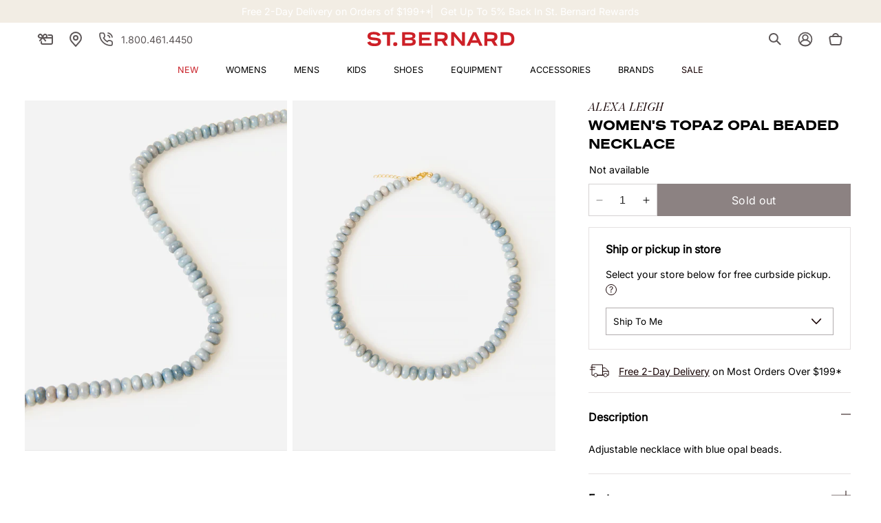

--- FILE ---
content_type: text/json
request_url: https://conf.config-security.com/model
body_size: 86
content:
{"title":"recommendation AI model (keras)","structure":"release_id=0x5d:3d:72:7f:62:26:45:5f:2e:66:74:77:20:57:6f:63:42:54:42:31:2a:39:5f:26:78:6a:34:57:57;keras;ffcrrmks6r0325co25aws8833f7m39qmr6d9g57biiodcl6d54ryl8hdtjjpit053spwx27a","weights":"../weights/5d3d727f.h5","biases":"../biases/5d3d727f.h5"}